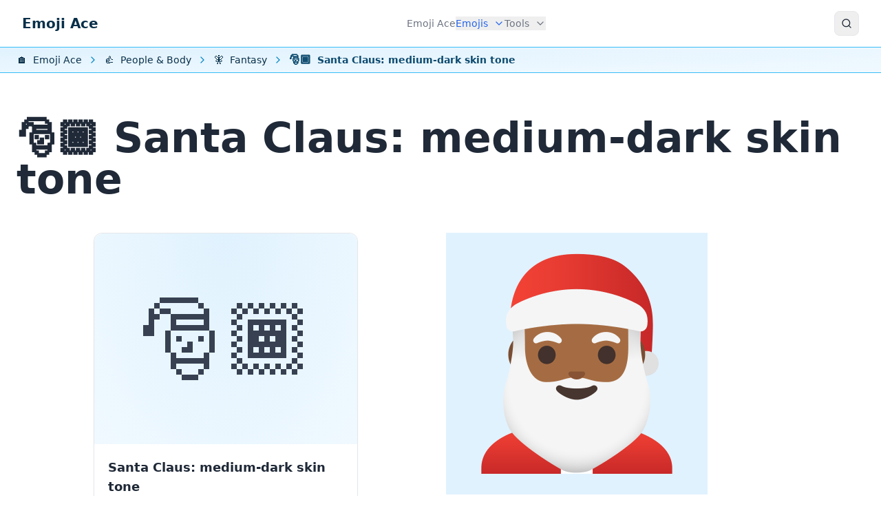

--- FILE ---
content_type: text/html; charset=utf-8
request_url: https://www.emojiace.com/santa-claus-medium-dark-skin-tone
body_size: 9711
content:
<!doctype html><html lang="en"><head><meta charset="utf-8"><title>Emoji 🎅🏾 Santa Claus: medium-dark skin tone: Meaning and Details</title><meta name="viewport" content="width=device-width,initial-scale=1">
<link rel="stylesheet" href="/css/styles.min.edba11a675f33b7be4b743a390ee25b1.css">
<script>const HSThemeAppearance={init(){const e="default";let t=localStorage.getItem("hs_theme")||e;if(document.querySelector("html").classList.contains("dark"))return;this.setAppearance(t)},_resetStylesOnLoad(){const e=document.createElement("style");return e.innerText=`*{transition: unset !important;}`,e.setAttribute("data-hs-appearance-onload-styles",""),document.head.appendChild(e),e},setAppearance(e,t=!0,n=!0){const s=this._resetStylesOnLoad();t&&localStorage.setItem("hs_theme",e),e==="auto"&&(e=window.matchMedia("(prefers-color-scheme: dark)").matches?"dark":"default"),document.querySelector("html").classList.remove("dark"),document.querySelector("html").classList.remove("default"),document.querySelector("html").classList.remove("auto"),document.querySelector("html").classList.add(this.getOriginalAppearance()),setTimeout(()=>{s.remove()}),n&&window.dispatchEvent(new CustomEvent("on-hs-appearance-change",{detail:e}))},getAppearance(){let e=this.getOriginalAppearance();return e==="auto"&&(e=window.matchMedia("(prefers-color-scheme: dark)").matches?"dark":"default"),e},getOriginalAppearance(){const e="default";return localStorage.getItem("hs_theme")||e}};HSThemeAppearance.init(),window.matchMedia("(prefers-color-scheme: dark)").addEventListener("change",e=>{HSThemeAppearance.getOriginalAppearance()==="auto"&&HSThemeAppearance.setAppearance("auto",!1)}),window.addEventListener("load",()=>{const t=document.querySelectorAll("[data-hs-theme-click-value]"),e=document.querySelectorAll("[data-hs-theme-switch]");t.forEach(e=>{e.addEventListener("click",()=>HSThemeAppearance.setAppearance(e.getAttribute("data-hs-theme-click-value"),!0,e))}),e.forEach(e=>{e.addEventListener("change",e=>{HSThemeAppearance.setAppearance(e.target.checked?"dark":"default")}),e.checked=HSThemeAppearance.getAppearance()==="dark"}),window.addEventListener("on-hs-appearance-change",t=>{e.forEach(e=>{e.checked=t.detail==="dark"})})})</script>
<meta name="description" content="The 🎅🏾 emoji, through the addition of medium-dark skin tone, diversifies the meaning of the emoji 🎅 Santa Claus, allowing more personalized and inclusive texts.">
<link rel="canonical" href="https://www.emojiace.com/santa-claus-medium-dark-skin-tone">
<link rel="alternate" hreflang="en" href="https://www.emojiace.com/santa-claus-medium-dark-skin-tone">
<link rel="alternate" hreflang="hr" href="https://www.emojiace.com/hr/djed-bozicnjak-smeda-boja-koze">
<link rel="alternate" hreflang="x-default" href="https://www.emojiace.com/santa-claus-medium-dark-skin-tone">
<meta property="og:title" content="Emoji 🎅🏾 Santa Claus: medium-dark skin tone: Meaning and Details">
<meta property="og:site_name" content="Emoji Ace">
<meta property="og:url" content="https://www.emojiace.com/santa-claus-medium-dark-skin-tone">
<meta property="og:description" content="The 🎅🏾 emoji, through the addition of medium-dark skin tone, diversifies the meaning of the emoji 🎅 Santa Claus, allowing more personalized and inclusive texts.">
<meta property="og:image" content="https://www.emojiace.com/i/n/en/santa-claus-medium-dark-skin-tone.png">
<meta property="og:image:width" content="1200">
<meta property="og:image:height" content="630">
<meta property="og:image:type" content="image/png">
<meta property="og:locale" content="en_US">
<meta property="og:locale:alternate" content="hr_HR">
<meta property="og:type" content="article">
<meta property="fb:app_id" content="372648193079244">
<meta name="twitter:card" content="summary_large_image">
<meta name="twitter:site" content="@EmojiAce">
<meta name="twitter:creator" content="@EmojiAce">
<meta name="twitter:title" content="Emoji 🎅🏾 Santa Claus: medium-dark skin tone: Meaning and Details">
<meta name="twitter:description" content="The 🎅🏾 emoji, through the addition of medium-dark skin tone, diversifies the meaning of the emoji 🎅 Santa Claus, allowing more personalized and inclusive texts.">
<meta name="twitter:image" content="https://www.emojiace.com/i/n/en/santa-claus-medium-dark-skin-tone.png">
<link rel="apple-touch-icon" sizes="180x180" href="/apple-touch-icon.png">
<link rel="icon" type="image/png" sizes="32x32" href="/favicon-32x32.png">
<link rel="icon" type="image/png" sizes="16x16" href="/favicon-16x16.png">
<link rel="manifest" href="/site.webmanifest">
<link rel="mask-icon" href="/safari-pinned-tab.svg" color="#0187d0">
<meta name="apple-mobile-web-app-title" content="Emoji Ace">
<meta name="application-name" content="Emoji Ace">
<meta name="msapplication-TileColor" content="#0187d0">
<meta name="theme-color" content="#ffffff">
</head>
<body><header>
<nav class="border-b border-default" aria-label="Global">
<div class="max-w-default w-full mx-auto px-4 md:px-6 lg:px-8 relative py-2 md:py-0 md:flex md:items-center md:justify-between">
<div class="flex items-center justify-between">
<a class="flex-none text-xl font-semibold text-sky-950 dark:text-sky-50 dark:focus:outline-none dark:focus:ring-1 dark:focus:ring-gray-600" href="/" aria-label="Emoji Ace">Emoji Ace</a>
<div class="flex py-1 gap-2 md:hidden">
<button type="button" class="searchbtn flex justify-center items-center w-9 h-9 text-sm font-semibold rounded-lg border border-gray-200 text-gray-800 hover:bg-gray-100 disabled:opacity-50 disabled:pointer-events-none dark:text-white dark:border-gray-700 dark:hover:bg-gray-700 dark:focus:outline-none dark:focus:ring-1 dark:focus:ring-gray-600" aria-controls="search-modal" aria-label="Search">
<svg class="flex-shrink-0 h-4 w-4" width="24" height="24" viewBox="0 0 24 24" fill="none" stroke="currentcolor" stroke-width="2" stroke-linecap="round" stroke-linejoin="round"><circle cx="11" cy="11" r="8"/><path d="m21 21-4.3-4.3"/></svg>
</button>
<button type="button" class="hs-collapse-toggle flex justify-center items-center w-9 h-9 text-sm font-semibold rounded-lg border border-gray-200 text-gray-800 hover:bg-gray-100 disabled:opacity-50 disabled:pointer-events-none dark:text-white dark:border-gray-700 dark:hover:bg-gray-700 dark:focus:outline-none dark:focus:ring-1 dark:focus:ring-gray-600" data-hs-collapse="#navbar-collapse-with-animation" aria-controls="navbar-collapse-with-animation" aria-label="Toggle navigation">
<svg class="hs-collapse-open:hidden flex-shrink-0 w-4 h-4" width="24" height="24" viewBox="0 0 24 24" fill="none" stroke="currentcolor" stroke-width="2" stroke-linecap="round" stroke-linejoin="round"><line x1="3" x2="21" y1="6" y2="6"/><line x1="3" x2="21" y1="12" y2="12"/><line x1="3" x2="21" y1="18" y2="18"/></svg>
<svg class="hs-collapse-open:block hidden flex-shrink-0 w-4 h-4" width="24" height="24" viewBox="0 0 24 24" fill="none" stroke="currentcolor" stroke-width="2" stroke-linecap="round" stroke-linejoin="round"><path d="M18 6 6 18"/><path d="m6 6 12 12"/></svg>
</button>
</div>
</div>
<div id="navbar-collapse-with-animation" class="hs-collapse hidden overflow-hidden transition-all duration-300 md:block">
<div class="overflow-hidden overflow-y-auto max-h-[75vh] [&::-webkit-scrollbar]:w-2 [&::-webkit-scrollbar-thumb]:rounded-full [&::-webkit-scrollbar-track]:bg-gray-100 [&::-webkit-scrollbar-thumb]:bg-gray-300 dark:[&::-webkit-scrollbar-track]:bg-slate-700 dark:[&::-webkit-scrollbar-thumb]:bg-slate-500">
<div class="flex flex-col gap-x-0 mt-5 divide-y divide-dashed divide-gray-200 md:flex-row md:items-center md:justify-end md:gap-x-7 md:mt-0 md:ps-7 md:divide-y-0 md:divide-solid dark:divide-gray-700">
<a class="font-medium text-gray-500 hover:text-gray-400 dark:text-gray-400 dark:hover:text-gray-500 py-3 md:py-6 dark:focus:outline-none dark:focus:ring-1 dark:focus:ring-gray-600" href="/">
Emoji Ace
</a>
<div class="hs-dropdown [--strategy:static] [--adaptive:none] md:[--trigger:hover] md:[--strategy:absolute] py-3 md:py-4">
<button type="button" class="flex items-center w-full hover:text-gray-400 font-medium dark:text-gray-400 dark:hover:text-gray-500 dark:focus:outline-none dark:focus:ring-1 dark:focus:ring-gray-600 text-blue-600 dark:text-blue-500" aria-current="true">
Emojis
<svg class="flex-shrink-0 ms-2 w-4 h-4" width="24" height="24" viewBox="0 0 24 24" fill="none" stroke="currentcolor" stroke-width="2" stroke-linecap="round" stroke-linejoin="round"><path d="m6 9 6 6 6-6"/></svg>
</button>
<div class="hs-dropdown-menu z-20 transition-[opacity,margin] duration-[0.1ms] md:duration-[150ms] hs-dropdown-open:opacity-100 opacity-0 hidden top-full min-w-[15rem] bg-white md:shadow-2xl rounded-lg py-2 md:p-4 dark:bg-gray-800 dark:divide-gray-700 before:absolute before:-top-5 before:start-0 before:h-5 before:w-full md:inset-x-2">
<div class="md:grid md:grid-cols-3 gap-4">
<div class="flex flex-col mx-1 md:mx-0">
<a class="group flex gap-x-5 hover:bg-gray-100 rounded-lg p-4 dark:text-gray-200 dark:hover:bg-gray-900 dark:focus:outline-none dark:focus:ring-1 dark:focus:ring-gray-600" href="/smileys-emotion">
<span class="flex-shrink-0 w-5 h-5 mt-1 text-xl">😂</span>
<div class="grow">
<p class="font-medium text-gray-800 dark:text-gray-200">Smileys & Emotion</p>
<p class="text-sm text-gray-500 group-hover:text-gray-800 dark:group-hover:text-gray-200">The Smileys & Emotion emoji category enriches digital communication with a vast array …</p>
</div>
</a>
<a class="group flex gap-x-5 hover:bg-gray-100 rounded-lg p-4 dark:text-gray-200 dark:hover:bg-gray-900 dark:focus:outline-none dark:focus:ring-1 dark:focus:ring-gray-600" aria-current="true" href="/people-body">
<span class="flex-shrink-0 w-5 h-5 mt-1 text-xl">👍</span>
<div class="grow">
<p class="font-medium text-gray-800 dark:text-gray-200">People & Body</p>
<p class="text-sm text-gray-500 group-hover:text-gray-800 dark:group-hover:text-gray-200">The People & Body emoji category provides a diverse array of symbols to represent …</p>
</div>
</a>
<a class="group flex gap-x-5 hover:bg-gray-100 rounded-lg p-4 dark:text-gray-200 dark:hover:bg-gray-900 dark:focus:outline-none dark:focus:ring-1 dark:focus:ring-gray-600" href="/animals-nature">
<span class="flex-shrink-0 w-5 h-5 mt-1 text-xl">🌹</span>
<div class="grow">
<p class="font-medium text-gray-800 dark:text-gray-200">Animals & Nature</p>
<p class="text-sm text-gray-500 group-hover:text-gray-800 dark:group-hover:text-gray-200">Animals & Nature is a vibrant collection of emojis which express love for wildlife, …</p>
</div>
</a>
</div>
<div class="flex flex-col mx-1 md:mx-0">
<a class="group flex gap-x-5 hover:bg-gray-100 rounded-lg p-4 dark:text-gray-200 dark:hover:bg-gray-900 dark:focus:outline-none dark:focus:ring-1 dark:focus:ring-gray-600" href="/food-drink">
<span class="flex-shrink-0 w-5 h-5 mt-1 text-xl">🎂</span>
<div class="grow">
<p class="font-medium text-gray-800 dark:text-gray-200">Food & Drink</p>
<p class="text-sm text-gray-500 group-hover:text-gray-800 dark:group-hover:text-gray-200">The Food & Drink emoji category is a feast for the eyes, offering a rich palette of …</p>
</div>
</a>
<a class="group flex gap-x-5 hover:bg-gray-100 rounded-lg p-4 dark:text-gray-200 dark:hover:bg-gray-900 dark:focus:outline-none dark:focus:ring-1 dark:focus:ring-gray-600" href="/travel-places">
<span class="flex-shrink-0 w-5 h-5 mt-1 text-xl">🔥</span>
<div class="grow">
<p class="font-medium text-gray-800 dark:text-gray-200">Travel & Places</p>
<p class="text-sm text-gray-500 group-hover:text-gray-800 dark:group-hover:text-gray-200">The Travel & Places emoji category enriches digital communication with symbols …</p>
</div>
</a>
<a class="group flex gap-x-5 hover:bg-gray-100 rounded-lg p-4 dark:text-gray-200 dark:hover:bg-gray-900 dark:focus:outline-none dark:focus:ring-1 dark:focus:ring-gray-600" href="/activities">
<span class="flex-shrink-0 w-5 h-5 mt-1 text-xl">🎉</span>
<div class="grow">
<p class="font-medium text-gray-800 dark:text-gray-200">Activities</p>
<p class="text-sm text-gray-500 group-hover:text-gray-800 dark:group-hover:text-gray-200">Activities emojis is a vibrant collection of symbols for expressing achievements, …</p>
</div>
</a>
</div>
<div class="flex flex-col mx-1 md:mx-0">
<a class="group flex gap-x-5 hover:bg-gray-100 rounded-lg p-4 dark:text-gray-200 dark:hover:bg-gray-900 dark:focus:outline-none dark:focus:ring-1 dark:focus:ring-gray-600" href="/objects">
<span class="flex-shrink-0 w-5 h-5 mt-1 text-xl">🎶</span>
<div class="grow">
<p class="font-medium text-gray-800 dark:text-gray-200">Objects</p>
<p class="text-sm text-gray-500 group-hover:text-gray-800 dark:group-hover:text-gray-200">Objects category is a diverse collection of emojis which express daily interactions …</p>
</div>
</a>
<a class="group flex gap-x-5 hover:bg-gray-100 rounded-lg p-4 dark:text-gray-200 dark:hover:bg-gray-900 dark:focus:outline-none dark:focus:ring-1 dark:focus:ring-gray-600" href="/symbols">
<span class="flex-shrink-0 w-5 h-5 mt-1 text-xl">✅</span>
<div class="grow">
<p class="font-medium text-gray-800 dark:text-gray-200">Symbols</p>
<p class="text-sm text-gray-500 group-hover:text-gray-800 dark:group-hover:text-gray-200">The Symbols emoji category is a collection of signs and symbols for expressing …</p>
</div>
</a>
<a class="group flex gap-x-5 hover:bg-gray-100 rounded-lg p-4 dark:text-gray-200 dark:hover:bg-gray-900 dark:focus:outline-none dark:focus:ring-1 dark:focus:ring-gray-600" href="/flags">
<span class="flex-shrink-0 w-5 h-5 mt-1 text-xl">🚩</span>
<div class="grow">
<p class="font-medium text-gray-800 dark:text-gray-200">Flags</p>
<p class="text-sm text-gray-500 group-hover:text-gray-800 dark:group-hover:text-gray-200">The Flags emoji category provides a detailed collection to express national pride, …</p>
</div>
</a>
</div>
</div>
</div>
</div>
<div class="hs-dropdown [--strategy:static] [--adaptive:none] md:[--trigger:hover] md:[--strategy:fixed] py-3 md:py-4">
<button type="button" class="flex items-center w-full hover:text-gray-400 font-medium dark:text-gray-400 dark:hover:text-gray-500 dark:focus:outline-none dark:focus:ring-1 dark:focus:ring-gray-600 text-gray-500 hover:text-gray-400 dark:text-gray-400 dark:hover:text-gray-500">
Tools
<svg class="flex-shrink-0 ms-2 w-4 h-4" width="24" height="24" viewBox="0 0 24 24" fill="none" stroke="currentcolor" stroke-width="2" stroke-linecap="round" stroke-linejoin="round"><path d="m6 9 6 6 6-6"/></svg>
</button>
<div class="hs-dropdown-menu z-20 transition-[opacity,margin] duration-[0.1ms] md:duration-[150ms] hs-dropdown-open:opacity-100 opacity-0 hidden top-full min-w-[15rem] bg-white md:shadow-2xl rounded-lg py-2 md:p-4 dark:bg-gray-800 dark:divide-gray-700 before:absolute before:-top-5 before:start-0 before:h-5 before:w-full md:w-1/3">
<div class="gap-4">
<div class="flex flex-col mx-1 md:mx-0">
<a class="group flex gap-x-5 hover:bg-gray-100 rounded-lg p-4 dark:text-gray-200 dark:hover:bg-gray-900 dark:focus:outline-none dark:focus:ring-1 dark:focus:ring-gray-600" href="/copy">
<span class="flex-shrink-0 w-5 h-5 mt-1 text-xl">📋</span>
<div class="grow">
<p class="font-medium text-gray-800 dark:text-gray-200">Copy Emoji to Clipboard</p>
<p class="text-sm text-gray-500 group-hover:text-gray-800 dark:group-hover:text-gray-200">Enhance your digital communication with the Copy Emoji to Clipboard emoji tool. …</p>
</div>
</a>
<a class="group flex gap-x-5 hover:bg-gray-100 rounded-lg p-4 dark:text-gray-200 dark:hover:bg-gray-900 dark:focus:outline-none dark:focus:ring-1 dark:focus:ring-gray-600" href="/emoji-keyboard">
<span class="flex-shrink-0 w-5 h-5 mt-1 text-xl">⌨️</span>
<div class="grow">
<p class="font-medium text-gray-800 dark:text-gray-200">Emoji Keyboard</p>
<p class="text-sm text-gray-500 group-hover:text-gray-800 dark:group-hover:text-gray-200">Upgrade your messaging with the Emoji Keyboard tool. Craft emoji sequences, search, …</p>
</div>
</a>
<a class="group flex gap-x-5 hover:bg-gray-100 rounded-lg p-4 dark:text-gray-200 dark:hover:bg-gray-900 dark:focus:outline-none dark:focus:ring-1 dark:focus:ring-gray-600" href="/select">
<span class="flex-shrink-0 w-5 h-5 mt-1 text-xl">☑️</span>
<div class="grow">
<p class="font-medium text-gray-800 dark:text-gray-200">Select Emoji</p>
<p class="text-sm text-gray-500 group-hover:text-gray-800 dark:group-hover:text-gray-200">Enhance your online interactions with the Select Emoji tool. Easily copy, search, …</p>
</div>
</a>
</div>
<div class="flex flex-col mx-1 md:mx-0">
</div>
</div>
</div>
</div>
</div>
</div>
</div>
<button type="button" class="searchbtn justify-center hidden md:flex items-center w-9 h-9 text-sm font-semibold rounded-lg border border-gray-200 text-gray-800 hover:bg-gray-100 disabled:opacity-50 disabled:pointer-events-none dark:text-white dark:border-gray-700 dark:hover:bg-gray-700 dark:focus:outline-none dark:focus:ring-1 dark:focus:ring-gray-600" aria-controls="search-modal" aria-label="Search">
<svg class="flex-shrink-0 h-4 w-4" width="24" height="24" viewBox="0 0 24 24" fill="none" stroke="currentcolor" stroke-width="2" stroke-linecap="round" stroke-linejoin="round"><circle cx="11" cy="11" r="8"/><path d="m21 21-4.3-4.3"/></svg>
</button>
</div>
</nav>
<nav aria-label="Breadcrumb" class="py-1.5 px-4 md:px-6 overflow-x-auto mb-4 gradient-default border-b border-default">
<ol itemscope itemtype="https://schema.org/BreadcrumbList" class="max-w-default mx-auto flex items-center whitespace-nowrap">
<li itemprop="itemListElement" itemscope itemtype="https://schema.org/ListItem" class="inline-flex items-center">
<a itemprop="item" class="flex items-center text-sm text-sky-950 hover:text-blue-600 focus:outline-none focus:text-blue-600 dark:text-sky-100 dark:hover:text-blue-300 dark:focus:text-blue-300" href="/">
<span itemprop="name"><span class="flex-shrink-0 me-1 text-base">🏠️</span>
Emoji Ace</span>
</a>
<meta itemprop="position" content="1">
<svg class="flex-shrink-0 mx-2 overflow-visible h-4 w-4 text-sky-600 dark:text-sky-200" width="24" height="24" viewBox="0 0 24 24" fill="none" stroke="currentcolor" stroke-width="2" stroke-linecap="round" stroke-linejoin="round"><path d="m9 18 6-6-6-6"/></svg>
</li>
<li itemprop="itemListElement" itemscope itemtype="https://schema.org/ListItem" class="inline-flex items-center">
<a itemprop="item" class="flex items-center text-sm text-sky-950 hover:text-blue-600 focus:outline-none focus:text-blue-600 dark:text-sky-100 dark:hover:text-blue-300 dark:focus:text-blue-300" href="/people-body">
<span itemprop="name"><span class="flex-shrink-0 me-1 text-base">👍</span>
People & Body</span>
</a>
<meta itemprop="position" content="2">
<svg class="flex-shrink-0 mx-2 overflow-visible h-4 w-4 text-sky-600 dark:text-sky-200" width="24" height="24" viewBox="0 0 24 24" fill="none" stroke="currentcolor" stroke-width="2" stroke-linecap="round" stroke-linejoin="round"><path d="m9 18 6-6-6-6"/></svg>
</li>
<li itemprop="itemListElement" itemscope itemtype="https://schema.org/ListItem" class="inline-flex items-center">
<a itemprop="item" class="flex items-center text-sm text-sky-950 hover:text-blue-600 focus:outline-none focus:text-blue-600 dark:text-sky-100 dark:hover:text-blue-300 dark:focus:text-blue-300" href="/fantasy">
<span itemprop="name"><span class="flex-shrink-0 me-1 text-base">🧚</span>
Fantasy</span>
</a>
<meta itemprop="position" content="3">
<svg class="flex-shrink-0 mx-2 overflow-visible h-4 w-4 text-sky-600 dark:text-sky-200" width="24" height="24" viewBox="0 0 24 24" fill="none" stroke="currentcolor" stroke-width="2" stroke-linecap="round" stroke-linejoin="round"><path d="m9 18 6-6-6-6"/></svg>
</li>
<li itemprop="itemListElement" itemscope itemtype="https://schema.org/ListItem" class="inline-flex items-center text-sm font-semibold pr-2 text-sky-900 dark:text-sky-100" aria-current="page">
<span itemprop="name">
<span class="flex-shrink-0 me-1 text-base">🎅🏾</span>
Santa Claus: medium-dark skin tone</span>
<meta itemprop="position" content="4">
</li>
</ol>
</nav>
</header>
<main data-pagefind-body>
<div class="px-4 md:px-6">
<h1 class="max-w-default mx-auto text-left">🎅🏾 Santa Claus: medium-dark skin tone</h1>
<article data-pagefind-filter="type:emoji" class="max-w-default m-auto prose dark:prose-invert">
<div class="grid md:grid-cols-2 gap-4">
<div>
<div class="card group card-emoji">
<div class="card-h">
<span role="img" aria-label="Santa Claus: medium-dark skin tone" id="emoji-santa-claus-medium-dark-skin-tone" data-pagefind-meta="emoji" data-pagefind-weight="10">
🎅🏾
</span>
</div>
<div class="card-l" data-pagefind-weight="9">
Santa Claus: medium-dark skin tone
</div>
</div>
<div class="flex justify-center mt-4 mb-14">
<button type="button" data-emoji="🎅🏾" data-label="Santa Claus: medium-dark skin tone" class="copybtn py-2 px-4 group inline-flex items-center gap-x-2 text-sm font-medium rounded-lg border border-gray-200 bg-white text-gray-800 shadow-sm hover:bg-gray-50 disabled:opacity-50 disabled:pointer-events-none dark:bg-slate-900 dark:border-gray-700 dark:text-white dark:hover:bg-gray-800 dark:focus:outline-none dark:focus:ring-1 dark:focus:ring-gray-600">
<span class="text-lg">📋</span>Copy to clipboard
</button>
</div>
</div>
<div>
<figure class="my-0 justify-items-center">
<picture class="shadow-sm rounded-xl overflow-hidden">
<source type="image/webp" srcset="/i/emoji/santa-claus-medium-dark-skin-tone-380.webp 1x, /i/emoji/santa-claus-medium-dark-skin-tone-760.webp 2x, /i/emoji/santa-claus-medium-dark-skin-tone.webp 3x">
<img srcset="/i/emoji/santa-claus-medium-dark-skin-tone-380.png 1x, /i/emoji/santa-claus-medium-dark-skin-tone-760.png 2x, /i/emoji/santa-claus-medium-dark-skin-tone.png 3x" src="/i/emoji/santa-claus-medium-dark-skin-tone.png" alt="🎅🏾 Santa Claus: medium-dark skin tone" loading="eager" decoding="async" width="380" height="380">
</picture>
<figcaption>Noto Color Emoji 16.0</figcaption>
</figure>
</div>
</div>
<h2 id="meaning">Meaning</h2>
<p>The <strong>🎅🏾 Santa Claus: medium-dark skin tone</strong>, with its <strong>🏾 Medium-dark skin tone</strong>, brings a new dimension to the emoji <a href="/santa-claus" title="🎅 Santa Claus">🎅 Santa Claus</a>, facilitating a more diverse and inclusive form of digital expression. The emoji&rsquo;s meaning is thus not only maintained but also given additional depth, allowing for expressions of identity. This nuanced addition promotes diversity and inclusiveness in digital communication.</p>
<div class="social-share">
<div class="font-semibold text-lg pb-5">Share 🎅🏾 with your friends:</div>
<button type="button" data-social="facebook" data-image="https://www.emojiace.com/i/n/en/santa-claus-medium-dark-skin-tone.png" class="bg-[#3b5998] hover:bg-[#2d4373]">
<img loading="lazy" width="24" height="24" alt title="Facebook" src="/i/social/facebook.svg">Facebook
</button>
<button type="button" data-social="twitter" data-image="https://www.emojiace.com/i/n/en/santa-claus-medium-dark-skin-tone.png" data-hashtags="emoji" class="bg-[#000000] hover:bg-[#333333]">
<img loading="lazy" width="24" height="24" alt title="Tweet" src="/i/social/x.svg">Tweet
</button>
<button type="button" data-social="tumblr" data-image="https://www.emojiace.com/i/n/en/santa-claus-medium-dark-skin-tone.png" class="bg-[#35465C] hover:bg-[#222d3c]">
<img loading="lazy" width="24" height="24" alt title="Tumblr" src="/i/social/tumblr.svg">Tumblr
</button>
<button type="button" data-social="pinterest" data-image="https://www.emojiace.com/i/n/en/santa-claus-medium-dark-skin-tone.png" class="bg-[#bd081c] hover:bg-[#8c0615]">
<img loading="lazy" width="24" height="24" alt title="Pinterest" src="/i/social/pinterest.svg">Pinterest
</button>
<button type="button" class="hs-collapse-toggle bg-blue-600 text-white hover:bg-blue-700 disabled:opacity-50 disabled:pointer-events-none" id="hs-basic-collapse" data-hs-collapse="#hs-basic-collapse-heading">
<svg class="hs-collapse-open:rotate-180 flex-shrink-0 m-0 size-4 text-white" width="24" height="24" viewBox="0 0 24 24" fill="none" stroke="currentcolor" stroke-width="2" stroke-linecap="round" stroke-linejoin="round"><path d="m6 9 6 6 6-6"/></svg>
More
</button>
<div id="hs-basic-collapse-heading" class="hs-collapse hidden w-full overflow-hidden transition-[height] duration-300" aria-labelledby="hs-basic-collapse">
<button type="button" data-social="reddit" data-image="https://www.emojiace.com/i/n/en/santa-claus-medium-dark-skin-tone.png" class="bg-[#ff5700] hover:bg-[#ef4700]">
<img loading="lazy" width="24" height="24" alt title="Reddit" src="/i/social/reddit.svg">Reddit
</button>
<button type="button" data-social="xing" data-image="https://www.emojiace.com/i/n/en/santa-claus-medium-dark-skin-tone.png" class="bg-[#1a7576] hover:bg-[#114c4c]">
<img loading="lazy" width="24" height="24" alt title="Xing" src="/i/social/xing.svg">Xing
</button>
<button type="button" data-social="whatsapp" data-image="https://www.emojiace.com/i/n/en/santa-claus-medium-dark-skin-tone.png" class="bg-[#25d366] hover:bg-[#1da851]">
<img loading="lazy" width="24" height="24" alt title="WhatsApp" src="/i/social/whatsapp.svg">WhatsApp
</button>
<button type="button" data-social="vkontakte" data-image="https://www.emojiace.com/i/n/en/santa-claus-medium-dark-skin-tone.png" class="bg-[#507299] hover:bg-[#43648c]">
<img loading="lazy" width="24" height="24" alt title="VK" src="/i/social/vk.svg">VK
</button>
<button type="button" data-social="telegram" data-image="https://www.emojiace.com/i/n/en/santa-claus-medium-dark-skin-tone.png" class="bg-[#29b6f6] hover:bg-[#19a6e6]">
<img loading="lazy" width="24" height="24" alt title="Telegram" src="/i/social/telegram.svg">Telegram
</button>
<button type="button" data-social="odnoklassniki" data-image="https://www.emojiace.com/i/n/en/santa-claus-medium-dark-skin-tone.png" class="bg-[#ee8208] hover:bg-[#de7200]">
<img loading="lazy" width="24" height="24" alt title="Odnoklassniki" src="/i/social/odnoklassniki.svg">Odnoklassniki
</button>
<button type="button" data-social="livejournal" data-image="https://www.emojiace.com/i/n/en/santa-claus-medium-dark-skin-tone.png" class="bg-[#00b0ea] hover:bg-[#00a0da]">
<img loading="lazy" width="24" height="24" alt title="Livejournal" src="/i/social/livejournal.svg">Livejournal
</button>
<button type="button" data-social="blogger" data-image="https://www.emojiace.com/i/n/en/santa-claus-medium-dark-skin-tone.png" class="bg-[#ff8001] hover:bg-[#ef7000]">
<img loading="lazy" width="24" height="24" alt title="Blogger" src="/i/social/blogger.svg">Blogger
</button>
<button type="button" data-social="digg" data-image="https://www.emojiace.com/i/n/en/santa-claus-medium-dark-skin-tone.png" class="bg-[#292929] hover:bg-[#191919]">
<img loading="lazy" width="24" height="24" alt title="Digg" src="/i/social/digg.svg">Digg
</button>
<button type="button" data-social="evernote" data-image="https://www.emojiace.com/i/n/en/santa-claus-medium-dark-skin-tone.png" class="bg-[#7d7d7d] hover:bg-[#6d6d6d]">
<img loading="lazy" width="24" height="24" alt title="Evernote" src="/i/social/evernote.svg">Evernote
</button>
<button type="button" data-social="flipboard" data-image="https://www.emojiace.com/i/n/en/santa-claus-medium-dark-skin-tone.png" class="bg-[#e12828] hover:bg-[#d11818]">
<img loading="lazy" width="24" height="24" alt title="Flipboard" src="/i/social/flipboard.svg">Flipboard
</button>
<button type="button" data-social="mix" data-image="https://www.emojiace.com/i/n/en/santa-claus-medium-dark-skin-tone.png" class="bg-[#ff8226] hover:bg-[#ef7216]">
<img loading="lazy" width="24" height="24" alt title="Mix" src="/i/social/mix.svg">Mix
</button>
<button type="button" data-social="linkedin" data-image="https://www.emojiace.com/i/n/en/santa-claus-medium-dark-skin-tone.png" class="bg-[#0077b5] hover:bg-[#046293]">
<img loading="lazy" width="24" height="24" alt title="LinkedIn" src="/i/social/linkedin.svg">LinkedIn
</button>
<button type="button" data-social="pocket" data-image="https://www.emojiace.com/i/n/en/santa-claus-medium-dark-skin-tone.png" class="bg-[#e12828] hover:bg-[#d11818]">
<img loading="lazy" width="24" height="24" alt title="Pocket" src="/i/social/pocket.svg">Pocket
</button>
<button type="button" data-social="buffer" data-image="https://www.emojiace.com/i/n/en/santa-claus-medium-dark-skin-tone.png" class="bg-[#292929] hover:bg-[#191919]">
<img loading="lazy" width="24" height="24" alt title="Buffer" src="/i/social/buffer.svg">Buffer
</button>
<button type="button" data-social="instapaper" data-image="https://www.emojiace.com/i/n/en/santa-claus-medium-dark-skin-tone.png" class="bg-[#292929] hover:bg-[#191919]">
<img loading="lazy" width="24" height="24" alt title="Instapaper" src="/i/social/instapaper.svg">Instapaper
</button>
<button type="button" data-social="wordpress" data-image="https://www.emojiace.com/i/n/en/santa-claus-medium-dark-skin-tone.png" class="bg-[#21759b] hover:bg-[#11658b]">
<img loading="lazy" width="24" height="24" alt title="WordPress" src="/i/social/wordpress.svg">WordPress
</button>
<button type="button" data-social="weibo" data-image="https://www.emojiace.com/i/n/en/santa-claus-medium-dark-skin-tone.png" class="bg-[#e1172c] hover:bg-[#d1071c]">
<img loading="lazy" width="24" height="24" alt title="SinaWeibo" src="/i/social/sinaweibo.svg">SinaWeibo
</button>
<button type="button" data-social="sms" data-image="https://www.emojiace.com/i/n/en/santa-claus-medium-dark-skin-tone.png" class="bg-blue-600 hover:bg-blue-700">
<img loading="lazy" width="24" height="24" alt title="SMS" src="/i/social/sms.svg">SMS
</button>
<button type="button" data-social="skype" data-image="https://www.emojiace.com/i/n/en/santa-claus-medium-dark-skin-tone.png" class="bg-[#00aff0] hover:bg-[#009fe0]">
<img loading="lazy" width="24" height="24" alt title="Skype" src="/i/social/skype.svg">Skype
</button>
<button type="button" data-social="viber" data-image="https://www.emojiace.com/i/n/en/santa-claus-medium-dark-skin-tone.png" class="bg-[#645ea4] hover:bg-[#544e94]">
<img loading="lazy" width="24" height="24" alt title="Viber" src="/i/social/viber.svg">Viber
</button>
<button type="button" data-social="wechat" data-image="https://www.emojiace.com/i/n/en/santa-claus-medium-dark-skin-tone.png" class="bg-[#26cd2f] hover:bg-[#16bd1f]">
<img loading="lazy" width="24" height="24" alt title="WeChat" src="/i/social/wechat.svg">WeChat
</button>
<button type="button" data-social="line" data-image="https://www.emojiace.com/i/n/en/santa-claus-medium-dark-skin-tone.png" class="bg-[#00c300] hover:bg-[#00b300]">
<img loading="lazy" width="24" height="24" alt title="LINE" src="/i/social/line.svg">LINE
</button>
</div>
</div>
<h2>Skin tones variations</h2>
<div class="emoji-list-grid">
<a class="card group" aria-label="Santa Claus" href="/santa-claus">
<div class="card-h"><span role="img" aria-label="Santa Claus">🎅</span></div>
<div class="card-l">Santa Claus</div>
</a>
<a class="card group" aria-label="Santa Claus: light skin tone" href="/santa-claus-light-skin-tone">
<div class="card-h"><span role="img" aria-label="Santa Claus: light skin tone">🎅🏻</span></div>
<div class="card-l">Santa Claus: light skin tone</div>
</a>
<a class="card group" aria-label="Santa Claus: medium-light skin tone" href="/santa-claus-medium-light-skin-tone">
<div class="card-h"><span role="img" aria-label="Santa Claus: medium-light skin tone">🎅🏼</span></div>
<div class="card-l">Santa Claus: medium-light skin tone</div>
</a>
<a class="card group" aria-label="Santa Claus: medium skin tone" href="/santa-claus-medium-skin-tone">
<div class="card-h"><span role="img" aria-label="Santa Claus: medium skin tone">🎅🏽</span></div>
<div class="card-l">Santa Claus: medium skin tone</div>
</a>
<a class="card group" aria-label="Santa Claus: medium-dark skin tone" href="/santa-claus-medium-dark-skin-tone">
<div class="card-h"><span role="img" aria-label="Santa Claus: medium-dark skin tone">🎅🏾</span></div>
<div class="card-l">Santa Claus: medium-dark skin tone</div>
</a>
<a class="card group" aria-label="Santa Claus: dark skin tone" href="/santa-claus-dark-skin-tone">
<div class="card-h"><span role="img" aria-label="Santa Claus: dark skin tone">🎅🏿</span></div>
<div class="card-l">Santa Claus: dark skin tone</div>
</a>
</div>
<h2>Related Emoji</h2>
<div class="emoji-list-grid">
<a class="card group" aria-label="Woman vampire: medium-light skin tone" href="/woman-vampire-medium-light-skin-tone">
<div class="card-h"><span role="img" aria-label="Woman vampire: medium-light skin tone">🧛🏼‍♀️</span></div>
<div class="card-l">Woman vampire: medium-light skin tone</div>
</a>
<a class="card group" aria-label="Man fairy: medium-dark skin tone" href="/man-fairy-medium-dark-skin-tone">
<div class="card-h"><span role="img" aria-label="Man fairy: medium-dark skin tone">🧚🏾‍♂️</span></div>
<div class="card-l">Man fairy: medium-dark skin tone</div>
</a>
<a class="card group" aria-label="Baby angel: medium-light skin tone" href="/baby-angel-medium-light-skin-tone">
<div class="card-h"><span role="img" aria-label="Baby angel: medium-light skin tone">👼🏼</span></div>
<div class="card-l">Baby angel: medium-light skin tone</div>
</a>
<a class="card group" aria-label="Woman fairy: light skin tone" href="/woman-fairy-light-skin-tone">
<div class="card-h"><span role="img" aria-label="Woman fairy: light skin tone">🧚🏻‍♀️</span></div>
<div class="card-l">Woman fairy: light skin tone</div>
</a>
<a class="card group" aria-label="Woman superhero: medium-dark skin tone" href="/woman-superhero-medium-dark-skin-tone">
<div class="card-h"><span role="img" aria-label="Woman superhero: medium-dark skin tone">🦸🏾‍♀️</span></div>
<div class="card-l">Woman superhero: medium-dark skin tone</div>
</a>
<a class="card group" aria-label="Woman supervillain" href="/woman-supervillain">
<div class="card-h"><span role="img" aria-label="Woman supervillain">🦹‍♀️</span></div>
<div class="card-l">Woman supervillain</div>
</a>
<a class="card group" aria-label="Mermaid: medium skin tone" href="/mermaid-medium-skin-tone">
<div class="card-h"><span role="img" aria-label="Mermaid: medium skin tone">🧜🏽‍♀️</span></div>
<div class="card-l">Mermaid: medium skin tone</div>
</a>
<a class="card group" aria-label="Mx claus: medium-light skin tone" href="/mx-claus-medium-light-skin-tone">
<div class="card-h"><span role="img" aria-label="Mx claus: medium-light skin tone">🧑🏼‍🎄</span></div>
<div class="card-l">Mx claus: medium-light skin tone</div>
</a>
<a class="card group" aria-label="Mx claus: dark skin tone" href="/mx-claus-dark-skin-tone">
<div class="card-h"><span role="img" aria-label="Mx claus: dark skin tone">🧑🏿‍🎄</span></div>
<div class="card-l">Mx claus: dark skin tone</div>
</a>
<a class="card group" aria-label="Woman supervillain: dark skin tone" href="/woman-supervillain-dark-skin-tone">
<div class="card-h"><span role="img" aria-label="Woman supervillain: dark skin tone">🦹🏿‍♀️</span></div>
<div class="card-l">Woman supervillain: dark skin tone</div>
</a>
<a class="card group" aria-label="Baby angel: medium-dark skin tone" href="/baby-angel-medium-dark-skin-tone">
<div class="card-h"><span role="img" aria-label="Baby angel: medium-dark skin tone">👼🏾</span></div>
<div class="card-l">Baby angel: medium-dark skin tone</div>
</a>
<a class="card group" aria-label="Superhero: medium skin tone" href="/superhero-medium-skin-tone">
<div class="card-h"><span role="img" aria-label="Superhero: medium skin tone">🦸🏽</span></div>
<div class="card-l">Superhero: medium skin tone</div>
</a>
<a class="card group" aria-label="Woman elf: medium-dark skin tone" href="/woman-elf-medium-dark-skin-tone">
<div class="card-h"><span role="img" aria-label="Woman elf: medium-dark skin tone">🧝🏾‍♀️</span></div>
<div class="card-l">Woman elf: medium-dark skin tone</div>
</a>
<a class="card group" aria-label="Merman: medium-light skin tone" href="/merman-medium-light-skin-tone">
<div class="card-h"><span role="img" aria-label="Merman: medium-light skin tone">🧜🏼‍♂️</span></div>
<div class="card-l">Merman: medium-light skin tone</div>
</a>
<a class="card group" aria-label="Vampire: light skin tone" href="/vampire-light-skin-tone">
<div class="card-h"><span role="img" aria-label="Vampire: light skin tone">🧛🏻</span></div>
<div class="card-l">Vampire: light skin tone</div>
</a>
<a class="card group" aria-label="Man elf: medium-light skin tone" href="/man-elf-medium-light-skin-tone">
<div class="card-h"><span role="img" aria-label="Man elf: medium-light skin tone">🧝🏼‍♂️</span></div>
<div class="card-l">Man elf: medium-light skin tone</div>
</a>
<a class="card group" aria-label="Mrs. Claus: medium skin tone" href="/mrs-claus-medium-skin-tone">
<div class="card-h"><span role="img" aria-label="Mrs. Claus: medium skin tone">🤶🏽</span></div>
<div class="card-l">Mrs. Claus: medium skin tone</div>
</a>
<a class="card group" aria-label="Elf: light skin tone" href="/elf-light-skin-tone">
<div class="card-h"><span role="img" aria-label="Elf: light skin tone">🧝🏻</span></div>
<div class="card-l">Elf: light skin tone</div>
</a>
<a class="card group" aria-label="Woman supervillain: medium-dark skin tone" href="/woman-supervillain-medium-dark-skin-tone">
<div class="card-h"><span role="img" aria-label="Woman supervillain: medium-dark skin tone">🦹🏾‍♀️</span></div>
<div class="card-l">Woman supervillain: medium-dark skin tone</div>
</a>
<a class="card group" aria-label="Man mage: light skin tone" href="/man-mage-light-skin-tone">
<div class="card-h"><span role="img" aria-label="Man mage: light skin tone">🧙🏻‍♂️</span></div>
<div class="card-l">Man mage: light skin tone</div>
</a>
</div>
</article>
</div>
</main>
<div class="text-center">
<script async src="https://pagead2.googlesyndication.com/pagead/js/adsbygoogle.js?client=ca-pub-9555960509479781" data-overlays="bottom" crossorigin="anonymous"></script>
<ins class="adsbygoogle" style="display:block" data-ad-client="ca-pub-9555960509479781" data-ad-slot="3784557448" data-ad-format="auto" data-full-width-responsive="true"></ins>
<script>(adsbygoogle=window.adsbygoogle||[]).push({})</script>
</div>
<footer class="bg-gray-900 w-full">
<div class="w-full max-w-[85rem] py-10 px-4 sm:px-6 lg:px-8 lg:pt-20 mx-auto">
<div class="grid grid-cols-2 md:grid-cols-5 lg:grid-cols-6 gap-6">
<div class="col-span-full lg:col-span-1">
<a class="flex-none text-xl font-semibold text-white dark:focus:outline-none dark:focus:ring-1 dark:focus:ring-gray-600" href="/" aria-label="Emoji Ace">Emoji Ace</a>
<p class="text-sm text-gray-400">Copyright 2025. All rights reserved.</p>
</div>
<div class="col-span-1">
<a href="/emoji" class="font-semibold text-gray-100">Emojis</a>
<div class="mt-3 grid space-y-3">
<p><a class="inline-flex gap-x-2 text-gray-400 hover:text-gray-200 dark:focus:outline-none dark:focus:ring-1 dark:focus:ring-gray-600" href="/smileys-emotion">😂 Smileys & Emotion</a></p>
<p><a class="inline-flex gap-x-2 text-gray-400 hover:text-gray-200 dark:focus:outline-none dark:focus:ring-1 dark:focus:ring-gray-600" href="/people-body">👍 People & Body</a></p>
<p><a class="inline-flex gap-x-2 text-gray-400 hover:text-gray-200 dark:focus:outline-none dark:focus:ring-1 dark:focus:ring-gray-600" href="/animals-nature">🌹 Animals & Nature</a></p>
<p><a class="inline-flex gap-x-2 text-gray-400 hover:text-gray-200 dark:focus:outline-none dark:focus:ring-1 dark:focus:ring-gray-600" href="/food-drink">🎂 Food & Drink</a></p>
<p><a class="inline-flex gap-x-2 text-gray-400 hover:text-gray-200 dark:focus:outline-none dark:focus:ring-1 dark:focus:ring-gray-600" href="/travel-places">🔥 Travel & Places</a></p>
</div></div><div class="col-span-1"><div class="mt-9 grid space-y-3">
<p><a class="inline-flex gap-x-2 text-gray-400 hover:text-gray-200 dark:focus:outline-none dark:focus:ring-1 dark:focus:ring-gray-600" href="/activities">🎉 Activities</a></p>
<p><a class="inline-flex gap-x-2 text-gray-400 hover:text-gray-200 dark:focus:outline-none dark:focus:ring-1 dark:focus:ring-gray-600" href="/objects">🎶 Objects</a></p>
<p><a class="inline-flex gap-x-2 text-gray-400 hover:text-gray-200 dark:focus:outline-none dark:focus:ring-1 dark:focus:ring-gray-600" href="/symbols">✅ Symbols</a></p>
<p><a class="inline-flex gap-x-2 text-gray-400 hover:text-gray-200 dark:focus:outline-none dark:focus:ring-1 dark:focus:ring-gray-600" href="/flags">🚩 Flags</a></p>
<p><a class="inline-flex gap-x-2 text-gray-400 hover:text-gray-200 dark:focus:outline-none dark:focus:ring-1 dark:focus:ring-gray-600" href="/components">🦰 Components</a></p>
</div>
</div>
<div class="col-span-1">
<a href="/collection/" class="font-semibold text-gray-100">Collections</a>
<div class="mt-3 grid space-y-3">
<p><a class="inline-flex gap-x-2 text-gray-400 hover:text-gray-200 dark:focus:outline-none dark:focus:ring-1 dark:focus:ring-gray-600" href="/smileys">😂 Smileys</a></p>
<p><a class="inline-flex gap-x-2 text-gray-400 hover:text-gray-200 dark:focus:outline-none dark:focus:ring-1 dark:focus:ring-gray-600" href="/birthday">🎉 Birthday</a></p>
<p><a class="inline-flex gap-x-2 text-gray-400 hover:text-gray-200 dark:focus:outline-none dark:focus:ring-1 dark:focus:ring-gray-600" href="/hearts">❤️ Hearts</a></p>
<p><a class="inline-flex gap-x-2 text-gray-400 hover:text-gray-200 dark:focus:outline-none dark:focus:ring-1 dark:focus:ring-gray-600" href="/animals">🦋 Animals</a></p>
<p><a class="inline-flex gap-x-2 text-gray-400 hover:text-gray-200 dark:focus:outline-none dark:focus:ring-1 dark:focus:ring-gray-600" href="/travel">🚀 Travel</a></p>
</div></div><div class="col-span-1"><div class="mt-9 grid space-y-3">
<p><a class="inline-flex gap-x-2 text-gray-400 hover:text-gray-200 dark:focus:outline-none dark:focus:ring-1 dark:focus:ring-gray-600" href="/spring">🌸 Spring</a></p>
<p><a class="inline-flex gap-x-2 text-gray-400 hover:text-gray-200 dark:focus:outline-none dark:focus:ring-1 dark:focus:ring-gray-600" href="/summer">☀️ Summer</a></p>
<p><a class="inline-flex gap-x-2 text-gray-400 hover:text-gray-200 dark:focus:outline-none dark:focus:ring-1 dark:focus:ring-gray-600" href="/autumn">🍁 Autumn</a></p>
<p><a class="inline-flex gap-x-2 text-gray-400 hover:text-gray-200 dark:focus:outline-none dark:focus:ring-1 dark:focus:ring-gray-600" href="/winter">❄️ Winter</a></p>
<p><a class="inline-flex gap-x-2 text-gray-400 hover:text-gray-200 dark:focus:outline-none dark:focus:ring-1 dark:focus:ring-gray-600" href="/mothers-day">🌹 Mother's Day</a></p>
</div>
</div>
<div class="col-span-1">
<div class="font-semibold text-gray-100">Tools</div>
<div class="mt-3 grid space-y-3">
<p><a class="inline-flex gap-x-2 text-gray-400 hover:text-gray-200 dark:focus:outline-none dark:focus:ring-1 dark:focus:ring-gray-600" href="/copy">📋 Copy Emoji to Clipboard</a></p>
<p><a class="inline-flex gap-x-2 text-gray-400 hover:text-gray-200 dark:focus:outline-none dark:focus:ring-1 dark:focus:ring-gray-600" href="/emoji-keyboard">⌨️ Emoji Keyboard</a></p>
<p><a class="inline-flex gap-x-2 text-gray-400 hover:text-gray-200 dark:focus:outline-none dark:focus:ring-1 dark:focus:ring-gray-600" href="/select">☑️ Select Emoji</a></p>
</div>
</div>
</div>
<div class="grid grid-cols-1 md:grid-cols-3 gap-5 mt-14">
<div class="hs-dropdown relative inline-block [--placement:top-left]">
<button id="footer-language-dropdown" type="button" class="hs-dropdown-toggle py-1 px-3 inline-flex justify-center items-center gap-2 rounded-md border align-middle focus:outline-none focus:ring-2 focus:ring-offset-2 focus:ring-blue-600 transition-all text-sm bg-slate-900 hover:bg-slate-800 border-gray-700 text-gray-400 hover:text-white focus:ring-offset-gray-800">
<span class="text-xl mr-1">🇺🇸</span>English<svg class="rotate-180 w-2.5 h-2.5 text-gray-600" width="16" height="16" viewBox="0 0 16 16" fill="none"><use href="/i/submenu.svg#submenu"/></svg>
</button>
<div class="hs-dropdown-menu w-40 transition-[opacity,margin] duration hs-dropdown-open:opacity-100 opacity-0 hidden z-10 bg-white shadow-md rounded-lg p-2 space-y-1 dark:bg-gray-800 dark:border dark:border-gray-700 dark:divide-gray-700" aria-labelledby="footer-language-dropdown"><a class="flex items-center gap-x-2 py-2 px-3 rounded-md text-sm focus:ring-2 text-gray-800 hover:bg-gray-100 dark:text-gray-400 dark:hover:bg-gray-700 dark:hover:text-gray-300" href="/">
<span class="text-xl mr-1">🇺🇸</span>English</a><a class="flex items-center gap-x-2 py-2 px-3 rounded-md text-sm focus:ring-2 text-gray-800 hover:bg-gray-100 dark:text-gray-400 dark:hover:bg-gray-700 dark:hover:text-gray-300" href="/hr/">
<span class="text-xl mr-1">🇭🇷</span>Hrvatski</a></div>
</div>
<ul class="text-center">
<li class="inline-block relative pe-8 last:pe-0 last-of-type:before:hidden before:absolute before:top-1/2 before:end-3 before:-translate-y-1/2 before:content-['/'] before:text-gray-500">
<a class="inline-flex gap-x-2 text-sm text-gray-400 hover:text-gray-200" href="/terms">
Terms
</a>
</li>
<li class="inline-block relative pe-8 last:pe-0 last-of-type:before:hidden before:absolute before:top-1/2 before:end-3 before:-translate-y-1/2 before:content-['/'] before:text-gray-500">
<a class="inline-flex gap-x-2 text-sm text-gray-400 hover:text-gray-200" href="/privacy">
Privacy
</a>
</li>
<li class="inline-block relative pe-8 last:pe-0 last-of-type:before:hidden before:absolute before:top-1/2 before:end-3 before:-translate-y-1/2 before:content-['/'] before:text-gray-500">
<a class="inline-flex gap-x-2 text-sm text-gray-400 hover:text-gray-200" href="/licensing">
Trademarks & Licensing
</a>
</li>
<li class="inline-block relative pe-8 last:pe-0 last-of-type:before:hidden before:absolute before:top-1/2 before:end-3 before:-translate-y-1/2 before:content-['/'] before:text-gray-500">
<a class="inline-flex gap-x-2 text-sm text-gray-400 hover:text-gray-200" href="/cookies">
Cookie policy
</a>
</li>
<li class="inline-block relative pe-8 last:pe-0 last-of-type:before:hidden before:absolute before:top-1/2 before:end-3 before:-translate-y-1/2 before:content-['/'] before:text-gray-500">
<a class="inline-flex gap-x-2 text-sm text-gray-400 hover:text-gray-200" href="/contact">
Contact us
</a>
</li>
</ul>
<div class="md:text-end space-x-2">
<div class="hs-dropdown relative inline-block [--placement:top-left]">
<button class="hs-dropdown-toggle hs-dark-mode group hs-dropdown-toggle mt-0 py-2 px-3 inline-flex justify-center items-center gap-2 rounded-md border align-middle focus:outline-none focus:ring-2 focus:ring-offset-2 focus:ring-blue-600 transition-all text-sm bg-slate-900 hover:bg-slate-800 border-gray-700 text-gray-400 hover:text-white focus:ring-offset-gray-800" title="Appearance">
<span class="hs-dark-mode-active:hidden block mr-1">☀️</span>
<span class="hs-dark-mode-active:block hidden mr-1">🌙</span>
<svg class="rotate-180 w-2.5 h-2.5 text-gray-600" width="16" height="16" viewBox="0 0 16 16" fill="none"><use href="/i/submenu.svg#submenu"/></svg>
</button>
<div id="selectThemeDropdown" class="hs-dropdown-menu hs-dropdown-open:opacity-100 mt-2 hidden z-10 transition-[margin,opacity] opacity-0 duration-300 mb-2 origin-bottom-left bg-white shadow-md rounded-lg p-2 space-y-1 dark:bg-gray-800 dark:border dark:border-gray-700 dark:divide-gray-700">
<button class="hs-auto-mode-active:bg-gray-100 flex w-full items-center gap-x-3.5 py-2 px-3 rounded-md text-sm text-gray-800 hover:bg-gray-100 dark:text-gray-400 dark:hover:bg-gray-700 dark:hover:text-gray-300" data-hs-theme-click-value="auto">Auto (system default)</button>
<button class="hs-default-mode-active:bg-gray-100 flex w-full items-center gap-x-3.5 py-2 px-3 rounded-md text-sm text-gray-800 hover:bg-gray-100 dark:text-gray-400 dark:hover:bg-gray-700 dark:hover:text-gray-300" data-hs-theme-click-value="default">Light</button>
<button class="hs-dark-mode-active:bg-gray-700 flex w-full items-center gap-x-3.5 py-2 px-3 rounded-md text-sm text-gray-800 hover:bg-gray-100 dark:text-gray-400 dark:hover:bg-gray-700 dark:hover:text-gray-300" data-hs-theme-click-value="dark">Dark</button>
</div>
</div>
</div>
</div>
</div>
</footer>
<div id="search-modal" class="hs-overlay hidden w-full h-full fixed top-0 start-0 z-[80] overflow-x-hidden overflow-y-auto pointer-events-none">
<div class="hs-overlay-open:mt-0 hs-overlay-open:opacity-100 hs-overlay-open:duration-500 opacity-0 transition-all max-w-full w-full h-full md:hs-overlay-open:mt-7 md:mt-0 md:max-w-2xl md:mx-auto md:h-[calc(100%-3.5rem)]">
<div class="max-h-full overflow-hidden flex flex-col bg-white md:border md:shadow-sm md:rounded-xl pointer-events-auto dark:bg-gray-800 md:dark:border-gray-700 md:dark:shadow-slate-700/[.7]">
<form class="flex justify-between items-center py-2 px-3 border-b dark:border-gray-700">
<label for="searchbar" class="sr-only">Search</label>
<div class="relative flex w-full">
<input autofocus type="search" id="searchbar" aria-label="Search" name="search" autocomplete="off" class="search-cancel ps-9 block bg-transparent w-full border-none text-sm focus:z-10 focus:ring-0 disabled:opacity-50 disabled:pointer-events-none dark:text-gray-400">
<div id="searchicon" class="absolute inset-y-0 start-0 flex items-center pointer-events-none z-20 ps-2">
<svg class="flex-shrink-0 h-4 w-4 text-gray-400" width="24" height="24" viewBox="0 0 24 24" fill="none" stroke="currentcolor" stroke-width="2" stroke-linecap="round" stroke-linejoin="round"><circle cx="11" cy="11" r="8"/><path d="m21 21-4.3-4.3"/></svg>
<div class="hidden animate-spin inline-block size-4 border-[2px] border-current border-t-transparent text-blue-600 rounded-full dark:text-blue-500" role="status" aria-label="loading">
<span class="sr-only">Loading...</span>
</div>
</div>
</div>
<button type="button" class="flex justify-center items-center w-7 h-7 text-sm font-semibold rounded-full border border-transparent text-gray-800 hover:bg-gray-100 disabled:opacity-50 disabled:pointer-events-none dark:text-white dark:hover:bg-gray-700 dark:focus:outline-none dark:focus:ring-1 dark:focus:ring-gray-600" data-hs-overlay="#search-modal">
<span class="sr-only">Close</span>
<svg class="flex-shrink-0 w-4 h-4 text-gray-600 dark:text-gray-400" width="24" height="24" viewBox="0 0 24 24" fill="none" stroke="currentcolor" stroke-width="2" stroke-linecap="round" stroke-linejoin="round"><path d="M18 6 6 18"/><path d="m6 6 12 12"/></svg>
</button>
</form>
<div class="p-4 overflow-y-auto">
<div id="searchresultcount" class="hidden mb-2 text-xs font-semibold uppercase text-gray-600 dark:text-gray-400">Search results<span></span>:</div>
<div id="searchresult" class="grid gap-2 py-1">
</div>
<button id="loadmorebtn" data-loading="Loading..." class="h-[46px] px-5 mx-auto hidden justify-center items-center gap-x-2 text-sm font-semibold rounded-lg border border-transparent bg-blue-600 text-white hover:bg-blue-700 disabled:opacity-50 disabled:pointer-events-none dark:focus:outline-none dark:focus:ring-1 dark:focus:ring-gray-600">Load more</button>
<div id="searchnoresults" class="hidden text-center py-24 px-4 sm:px-6 lg:px-8">
<p class="block text-2xl font-bold text-gray-800 sm:text-4xl dark:text-white">No search results found</p>
</div>
<div id="searchresultplaceholder" class="py-1">
<div class="mb-2 text-xs font-semibold uppercase text-gray-600 dark:text-gray-400">
Categories
</div>
<div class="grid gap-2">
<a tabindex="0" class="bg-white p-4 transition duration-300 rounded-lg hover:bg-gray-100 dark:bg-gray-800 dark:hover:bg-white/[.05] dark:focus:outline-none dark:focus:ring-1 dark:focus:ring-gray-600" href="/smileys-emotion">
<div class="flex">
<div class="mt-1.5 flex justify-center flex-shrink-0 rounded-s-xl w-5 h-5 text-2xl text-gray-800 dark:text-gray-200">
😂
</div>
<div class="grow ms-6">
<p class="text-sm font-semibold text-blue-600 dark:text-blue-500">
Smileys & Emotion
</p>
<p class="mt-1 text-sm text-gray-600 dark:text-gray-500">
The Smileys & Emotion emoji category enriches digital communication with a vast array of symbols for expressing a wide range of human emotions and reactions.
</p>
</div>
</div>
</a>
<a tabindex="0" class="bg-white p-4 transition duration-300 rounded-lg hover:bg-gray-100 dark:bg-gray-800 dark:hover:bg-white/[.05] dark:focus:outline-none dark:focus:ring-1 dark:focus:ring-gray-600" href="/people-body">
<div class="flex">
<div class="mt-1.5 flex justify-center flex-shrink-0 rounded-s-xl w-5 h-5 text-2xl text-gray-800 dark:text-gray-200">
👍
</div>
<div class="grow ms-6">
<p class="text-sm font-semibold text-blue-600 dark:text-blue-500">
People & Body
</p>
<p class="mt-1 text-sm text-gray-600 dark:text-gray-500">
The People & Body emoji category provides a diverse array of symbols to represent human gestures, activities, expressions, and roles, enhancing communication.
</p>
</div>
</div>
</a>
<a tabindex="0" class="bg-white p-4 transition duration-300 rounded-lg hover:bg-gray-100 dark:bg-gray-800 dark:hover:bg-white/[.05] dark:focus:outline-none dark:focus:ring-1 dark:focus:ring-gray-600" href="/animals-nature">
<div class="flex">
<div class="mt-1.5 flex justify-center flex-shrink-0 rounded-s-xl w-5 h-5 text-2xl text-gray-800 dark:text-gray-200">
🌹
</div>
<div class="grow ms-6">
<p class="text-sm font-semibold text-blue-600 dark:text-blue-500">
Animals & Nature
</p>
<p class="mt-1 text-sm text-gray-600 dark:text-gray-500">
Animals & Nature is a vibrant collection of emojis which express love for wildlife, discuss environmental issues, and celebrate the natural world's diversity.
</p>
</div>
</div>
</a>
<a tabindex="0" class="bg-white p-4 transition duration-300 rounded-lg hover:bg-gray-100 dark:bg-gray-800 dark:hover:bg-white/[.05] dark:focus:outline-none dark:focus:ring-1 dark:focus:ring-gray-600" href="/food-drink">
<div class="flex">
<div class="mt-1.5 flex justify-center flex-shrink-0 rounded-s-xl w-5 h-5 text-2xl text-gray-800 dark:text-gray-200">
🎂
</div>
<div class="grow ms-6">
<p class="text-sm font-semibold text-blue-600 dark:text-blue-500">
Food & Drink
</p>
<p class="mt-1 text-sm text-gray-600 dark:text-gray-500">
The Food & Drink emoji category is a feast for the eyes, offering a rich palette of symbols for fruits, vegetables, cooked dishes, seafood, sweets, and drinks.
</p>
</div>
</div>
</a>
<a tabindex="0" class="bg-white p-4 transition duration-300 rounded-lg hover:bg-gray-100 dark:bg-gray-800 dark:hover:bg-white/[.05] dark:focus:outline-none dark:focus:ring-1 dark:focus:ring-gray-600" href="/travel-places">
<div class="flex">
<div class="mt-1.5 flex justify-center flex-shrink-0 rounded-s-xl w-5 h-5 text-2xl text-gray-800 dark:text-gray-200">
🔥
</div>
<div class="grow ms-6">
<p class="text-sm font-semibold text-blue-600 dark:text-blue-500">
Travel & Places
</p>
<p class="mt-1 text-sm text-gray-600 dark:text-gray-500">
The Travel & Places emoji category enriches digital communication with symbols representing geography, natural beauty, landmarks, and modes of transportation.
</p>
</div>
</div>
</a>
<a tabindex="0" class="bg-white p-4 transition duration-300 rounded-lg hover:bg-gray-100 dark:bg-gray-800 dark:hover:bg-white/[.05] dark:focus:outline-none dark:focus:ring-1 dark:focus:ring-gray-600" href="/activities">
<div class="flex">
<div class="mt-1.5 flex justify-center flex-shrink-0 rounded-s-xl w-5 h-5 text-2xl text-gray-800 dark:text-gray-200">
🎉
</div>
<div class="grow ms-6">
<p class="text-sm font-semibold text-blue-600 dark:text-blue-500">
Activities
</p>
<p class="mt-1 text-sm text-gray-600 dark:text-gray-500">
Activities emojis is a vibrant collection of symbols for expressing achievements, sports enthusiasm, participation in events and holidays, and sharing hobbies.
</p>
</div>
</div>
</a>
<a tabindex="0" class="bg-white p-4 transition duration-300 rounded-lg hover:bg-gray-100 dark:bg-gray-800 dark:hover:bg-white/[.05] dark:focus:outline-none dark:focus:ring-1 dark:focus:ring-gray-600" href="/objects">
<div class="flex">
<div class="mt-1.5 flex justify-center flex-shrink-0 rounded-s-xl w-5 h-5 text-2xl text-gray-800 dark:text-gray-200">
🎶
</div>
<div class="grow ms-6">
<p class="text-sm font-semibold text-blue-600 dark:text-blue-500">
Objects
</p>
<p class="mt-1 text-sm text-gray-600 dark:text-gray-500">
Objects category is a diverse collection of emojis which express daily interactions with clothing, technology, finance, domestic life, music, and more.
</p>
</div>
</div>
</a>
<a tabindex="0" class="bg-white p-4 transition duration-300 rounded-lg hover:bg-gray-100 dark:bg-gray-800 dark:hover:bg-white/[.05] dark:focus:outline-none dark:focus:ring-1 dark:focus:ring-gray-600" href="/symbols">
<div class="flex">
<div class="mt-1.5 flex justify-center flex-shrink-0 rounded-s-xl w-5 h-5 text-2xl text-gray-800 dark:text-gray-200">
✅
</div>
<div class="grow ms-6">
<p class="text-sm font-semibold text-blue-600 dark:text-blue-500">
Symbols
</p>
<p class="mt-1 text-sm text-gray-600 dark:text-gray-500">
The Symbols emoji category is a collection of signs and symbols for expressing complex ideas, personal identities, and universal concepts across communication.
</p>
</div>
</div>
</a>
<a tabindex="0" class="bg-white p-4 transition duration-300 rounded-lg hover:bg-gray-100 dark:bg-gray-800 dark:hover:bg-white/[.05] dark:focus:outline-none dark:focus:ring-1 dark:focus:ring-gray-600" href="/flags">
<div class="flex">
<div class="mt-1.5 flex justify-center flex-shrink-0 rounded-s-xl w-5 h-5 text-2xl text-gray-800 dark:text-gray-200">
🚩
</div>
<div class="grow ms-6">
<p class="text-sm font-semibold text-blue-600 dark:text-blue-500">
Flags
</p>
<p class="mt-1 text-sm text-gray-600 dark:text-gray-500">
The Flags emoji category provides a detailed collection to express national pride, regional identity, and support for communities and causes worldwide.
</p>
</div>
</div>
</a>
</div>
</div>
</div>
<div class="flex items-center gap-x-2 py-3 px-4 border-t dark:border-gray-700">
<p id="samplesearchqueries" class="text-xs text-gray-500">
Examples: <button><samp>🤣</samp></button>,
<button><samp>Thumbs up</samp></button>,
<button><samp>Spring Emojis</samp></button>,
<button><samp>:red_heart:</samp></button>
</p>
</div>
</div>
</div>
</div>
<div id="toast" class="hs-overlay hidden [--body-scroll:true] [--auto-hide:3000] [--overlay-backdrop:false] fixed overflow-hidden bottom-3 right-3 z-[60] pointer-events-none" role="alert">
<div class="hs-overlay-open:opacity-100 hs-overlay-open:translate-y-0 hs-overlay-open:duration-350 relative translate-y-full opacity-0 transition-all ease-in-out sm:max-w-lg sm:w-full m-0 sm:mx-auto">
<div class="flex flex-col bg-white border shadow-sm rounded-xl pointer-events-auto dark:bg-gray-800 dark:border-gray-700 dark:shadow-slate-700/[.7]">
<div class="flex justify-between items-center py-2 px-4 border-b dark:border-gray-700">
<div id="toast-title" class="font-bold text-sm mr-4 text-gray-800 dark:text-white"></div>
<button type="button" class="flex justify-center items-center size-7 text-sm font-semibold rounded-full border border-transparent text-gray-800 hover:bg-gray-100 disabled:opacity-50 disabled:pointer-events-none dark:text-white dark:hover:bg-gray-700 dark:focus:outline-none dark:focus:ring-1 dark:focus:ring-gray-600" data-hs-overlay="#toast">
<span class="sr-only">Close</span>
<svg class="flex-shrink-0 size-4" width="24" height="24" viewBox="0 0 24 24" fill="none" stroke="currentcolor" stroke-width="2" stroke-linecap="round" stroke-linejoin="round"><path d="M18 6 6 18"/><path d="m6 6 12 12"/></svg>
</button>
</div>
<div id="toast-emoji" class="text-3xl px-4 mt-2 text-center"></div>
<div id="toast-text" class="py-2 px-4 text-sm text-center text-gray-800 dark:text-gray-400"></div>
</div>
</div>
</div>
<script async src="/js/script.min.e178e736b83e92878be8dfa395439bb4.js"></script>
<script>const ct="✅ Copied to clipboard",cf="Unable to copy to clipboard"</script>
<script async src="/js/share.min.44a35f9a9ca6c912d1026ca9bc7b3e9e.js"></script>
<script async src="https://www.googletagmanager.com/gtag/js?id=G-XWNQBZSHT0"></script>
<script>window.dataLayer=window.dataLayer||[];function gtag(){dataLayer.push(arguments)}gtag("js",new Date),gtag("config","G-XWNQBZSHT0")</script>
</body>
</html>

--- FILE ---
content_type: text/html; charset=utf-8
request_url: https://www.google.com/recaptcha/api2/aframe
body_size: 265
content:
<!DOCTYPE HTML><html><head><meta http-equiv="content-type" content="text/html; charset=UTF-8"></head><body><script nonce="cpkJlTtgcOzvvO_vo59Qgw">/** Anti-fraud and anti-abuse applications only. See google.com/recaptcha */ try{var clients={'sodar':'https://pagead2.googlesyndication.com/pagead/sodar?'};window.addEventListener("message",function(a){try{if(a.source===window.parent){var b=JSON.parse(a.data);var c=clients[b['id']];if(c){var d=document.createElement('img');d.src=c+b['params']+'&rc='+(localStorage.getItem("rc::a")?sessionStorage.getItem("rc::b"):"");window.document.body.appendChild(d);sessionStorage.setItem("rc::e",parseInt(sessionStorage.getItem("rc::e")||0)+1);localStorage.setItem("rc::h",'1768632766623');}}}catch(b){}});window.parent.postMessage("_grecaptcha_ready", "*");}catch(b){}</script></body></html>

--- FILE ---
content_type: image/svg+xml
request_url: https://www.emojiace.com/i/submenu.svg
body_size: -352
content:
<svg xmlns="http://www.w3.org/2000/svg" width="16" height="16" fill="currentColor" viewBox="0 0 16 16">
<symbol id="submenu">
<path d="M2 5L8.16086 10.6869C8.35239 10.8637 8.64761 10.8637 8.83914 10.6869L15 5" stroke="currentColor" stroke-width="2" stroke-linecap="round"></path>
</symbol>
</svg>